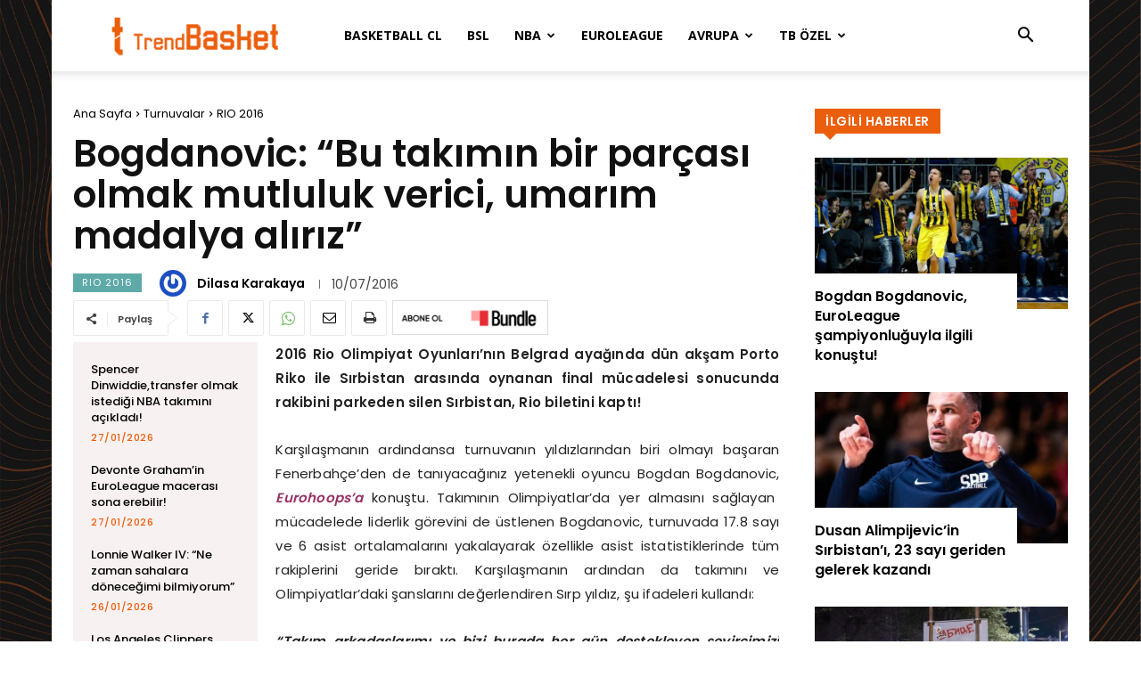

--- FILE ---
content_type: text/html; charset=UTF-8
request_url: https://trendbasket.net/wp-admin/admin-ajax.php?td_theme_name=Newspaper&v=12.6.1
body_size: -469
content:
{"107397":595}